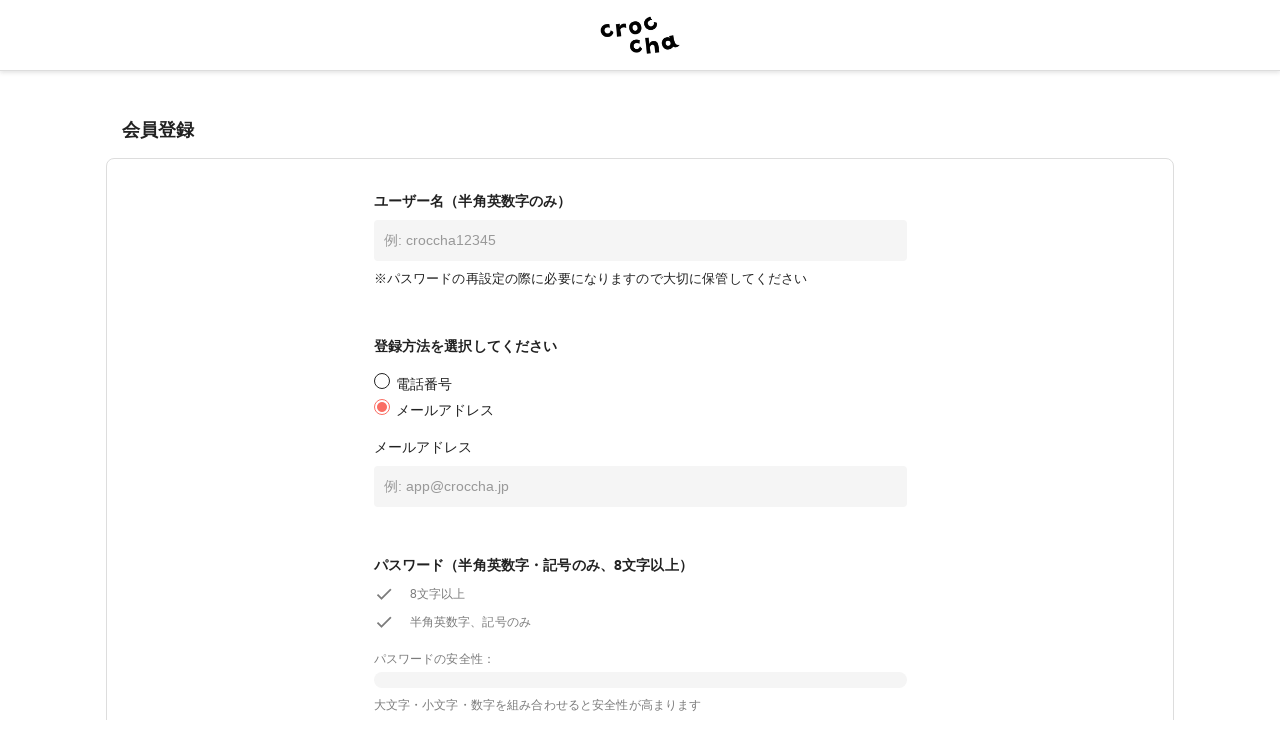

--- FILE ---
content_type: text/html; charset=utf-8
request_url: https://web.croccha.com/signup?referrer=%2Fmagazines%2Fkeywords%3Ftext%3D%25E7%25B7%25A8%25E3%2581%25BF%25E7%2589%25A9
body_size: 10603
content:
<!DOCTYPE html><html lang="ja-JP"><head><meta charSet="utf-8"/><meta name="viewport" content="width=device-width"/><meta name="twitter:card" content="summary_large_image"/><meta name="twitter:site" content="@croccha_com"/><meta property="fb:app_id" content="354037938752333"/><meta property="og:description" content="クロッチャは、材料や作り方を教え合って繋がっていくアプリです。「レジン」「パーツ」「フラワークラフト」「編み物」「ソーイング」「ペーパークラフト」「DIY」など多様なジャンルで3万投稿以上の作品をみることができます。"/><meta property="og:type" content="article"/><meta property="og:image" content="https://static.croccha.com/webapp/banners/jpg/ogp_croccha_web_v3.jpg"/><meta property="og:image:alt" content="croccha（クロッチャ）"/><meta property="og:image:width" content="1200"/><meta property="og:image:height" content="630"/><meta property="og:site_name" content="croccha（クロッチャ）"/><title>会員登録 | croccha</title><meta name="robots" content="index,follow"/><meta property="og:title" content="会員登録 | croccha(クロッチャ) ハンドメイド好きが集まるSNS "/><meta property="og:url" content="https://web.croccha.com/signup"/><link rel="canonical" href="web.croccha.com/signup"/><meta name="next-head-count" content="17"/><meta http-equiv="Content-Security-Policy" content="object-src &#x27;none&#x27;; script-src &#x27;self&#x27; &#x27;unsafe-inline&#x27; &#x27;unsafe-eval&#x27; https: http: &#x27;nonce-8acS8TFHalwPgJ1WSFrfVdmksMQJf6dtY+Jf5qXosNcjON0kz/Is7MyM0EASQBwP7jTO1vwBFe/MjIgAr3z0kOqEIKeQP1ND9HE7M8VK2aapnjmdyYGXlR8mMujvVSRzWI1g+C1+x7NlSWQCYfqmZ9kId8ZLSfwmZembPOQzi7U=&#x27; &#x27;strict-dynamic&#x27;; base-uri &#x27;none&#x27;; report-to csp-endpoint;"/><link rel="apple-touch-icon" href="https://static.croccha.com/webapp/banners/apple-touch-icon.png"/><link rel="shortcut icon" href="https://static.croccha.com/webapp/banners/favicon.ico"/><link rel="icon" href="https://static.croccha.com/webapp/banners/android-chrome.png"/><link rel="preconnect" href="https://alb.app.croccha.com:3000"/><script nonce="8acS8TFHalwPgJ1WSFrfVdmksMQJf6dtY+Jf5qXosNcjON0kz/Is7MyM0EASQBwP7jTO1vwBFe/MjIgAr3z0kOqEIKeQP1ND9HE7M8VK2aapnjmdyYGXlR8mMujvVSRzWI1g+C1+x7NlSWQCYfqmZ9kId8ZLSfwmZembPOQzi7U=">
      /*! loadCSS. [c]2020 Filament Group, Inc. MIT License */
      (function(w){
        "use strict";
        /* exported loadCSS */
        var loadCSS = function( href, before, media, attributes ){
          // Arguments explained:
          // href [REQUIRED] is the URL for your CSS file.
          // before [OPTIONAL] is the element the script should use as a reference for injecting our stylesheet <link> before
          // By default, loadCSS attempts to inject the link after the last stylesheet or script in the DOM. However, you might desire a more specific location in your document.
          // media [OPTIONAL] is the media type or query of the stylesheet. By default it will be 'all'
          // attributes [OPTIONAL] is the Object of attribute name/attribute value pairs to set on the stylesheet's DOM Element.
          var doc = w.document;
          var ss = doc.createElement( "link" );
          var ref;
          if( before ){
            ref = before;
          }
          else {
            var refs = ( doc.body || doc.getElementsByTagName( "head" )[ 0 ] ).childNodes;
            ref = refs[ refs.length - 1];
          }

          var sheets = doc.styleSheets;
          // Set any of the provided attributes to the stylesheet DOM Element.
          if( attributes ){
            for( var attributeName in attributes ){
              if( attributes.hasOwnProperty( attributeName ) ){
                ss.setAttribute( attributeName, attributes[attributeName] );
              }
            }
          }
          ss.rel = "stylesheet";
          ss.href = href;
          // temporarily set media to something inapplicable to ensure it'll fetch without blocking render
          ss.media = "only x";

          // wait until body is defined before injecting link. This ensures a non-blocking load in IE11.
          function ready( cb ){
            if( doc.body ){
              return cb();
            }
            setTimeout(function(){
              ready( cb );
            });
          }
          // Inject link
            // Note: the ternary preserves the existing behavior of "before" argument, but we could choose to change the argument to "after" in a later release and standardize on ref.nextSibling for all refs
            // Note: insertBefore is used instead of appendChild, for safety re: http://www.paulirish.com/2011/surefire-dom-element-insertion/
          ready( function(){
            ref.parentNode.insertBefore( ss, ( before ? ref : ref.nextSibling ) );
          });
          // A method (exposed on return object for external use) that mimics onload by polling document.styleSheets until it includes the new sheet.
          var onloadcssdefined = function( cb ){
            var resolvedHref = ss.href;
            var i = sheets.length;
            while( i-- ){
              if( sheets[ i ].href === resolvedHref ){
                return cb();
              }
            }
            setTimeout(function() {
              onloadcssdefined( cb );
            });
          };

          function loadCB(){
            if( ss.addEventListener ){
              ss.removeEventListener( "load", loadCB );
            }
            ss.media = media || "all";
          }

          // once loaded, set link's media back to all so that the stylesheet applies once it loads
          if( ss.addEventListener ){
            ss.addEventListener( "load", loadCB);
          }
          ss.onloadcssdefined = onloadcssdefined;
          onloadcssdefined( loadCB );
          return ss;
        };
        // commonjs
        if( typeof exports !== "undefined" ){
          exports.loadCSS = loadCSS;
        }
        else {
          w.loadCSS = loadCSS;
        }
      }( typeof global !== "undefined" ? global : this ));

      loadCSS( "https://unpkg.com/nprogress@0.2.0/nprogress.css" );
      </script><script async="" nonce="8acS8TFHalwPgJ1WSFrfVdmksMQJf6dtY+Jf5qXosNcjON0kz/Is7MyM0EASQBwP7jTO1vwBFe/MjIgAr3z0kOqEIKeQP1ND9HE7M8VK2aapnjmdyYGXlR8mMujvVSRzWI1g+C1+x7NlSWQCYfqmZ9kId8ZLSfwmZembPOQzi7U=" src="https://www.googletagmanager.com/gtag/js?id=UA-98982894-7"></script><script nonce="8acS8TFHalwPgJ1WSFrfVdmksMQJf6dtY+Jf5qXosNcjON0kz/Is7MyM0EASQBwP7jTO1vwBFe/MjIgAr3z0kOqEIKeQP1ND9HE7M8VK2aapnjmdyYGXlR8mMujvVSRzWI1g+C1+x7NlSWQCYfqmZ9kId8ZLSfwmZembPOQzi7U="> window.dataLayer = window.dataLayer || []; function gtag(){dataLayer.push(arguments);} gtag('js', new Date()); gtag('config', 'UA-98982894-7'); </script><script async="" nonce="8acS8TFHalwPgJ1WSFrfVdmksMQJf6dtY+Jf5qXosNcjON0kz/Is7MyM0EASQBwP7jTO1vwBFe/MjIgAr3z0kOqEIKeQP1ND9HE7M8VK2aapnjmdyYGXlR8mMujvVSRzWI1g+C1+x7NlSWQCYfqmZ9kId8ZLSfwmZembPOQzi7U=" src="https://www.googletagmanager.com/gtag/js?id=G-6FH6HHJPFP"></script><script nonce="8acS8TFHalwPgJ1WSFrfVdmksMQJf6dtY+Jf5qXosNcjON0kz/Is7MyM0EASQBwP7jTO1vwBFe/MjIgAr3z0kOqEIKeQP1ND9HE7M8VK2aapnjmdyYGXlR8mMujvVSRzWI1g+C1+x7NlSWQCYfqmZ9kId8ZLSfwmZembPOQzi7U="> window.dataLayer = window.dataLayer || []; function gtag(){dataLayer.push(arguments);} gtag('js', new Date()); gtag('config', 'G-6FH6HHJPFP'); </script><meta name="google-site-verification" content="VUXYcgx8_14ZdHZ8yO49IU8Nbi9LCrUQOqmKDlvSr64"/><script nonce="8acS8TFHalwPgJ1WSFrfVdmksMQJf6dtY+Jf5qXosNcjON0kz/Is7MyM0EASQBwP7jTO1vwBFe/MjIgAr3z0kOqEIKeQP1ND9HE7M8VK2aapnjmdyYGXlR8mMujvVSRzWI1g+C1+x7NlSWQCYfqmZ9kId8ZLSfwmZembPOQzi7U="> (function(c,l,a,r,i,t,y){ c[a]=c[a]||function(){(c[a].q=c[a].q||[]).push(arguments)}; t=l.createElement(r);t.async=1;t.src="https://www.clarity.ms/tag/"+i; y=l.getElementsByTagName(r)[0];y.parentNode.insertBefore(t,y); })(window, document, "clarity", "script", "gdel6e9cle"); </script><meta name="twitter:card" content="summary_large_image"/><meta name="viewport" content="initial-scale=1.0, width=device-width"/><noscript data-n-css="8acS8TFHalwPgJ1WSFrfVdmksMQJf6dtY+Jf5qXosNcjON0kz/Is7MyM0EASQBwP7jTO1vwBFe/MjIgAr3z0kOqEIKeQP1ND9HE7M8VK2aapnjmdyYGXlR8mMujvVSRzWI1g+C1+x7NlSWQCYfqmZ9kId8ZLSfwmZembPOQzi7U="></noscript><script defer="" nonce="8acS8TFHalwPgJ1WSFrfVdmksMQJf6dtY+Jf5qXosNcjON0kz/Is7MyM0EASQBwP7jTO1vwBFe/MjIgAr3z0kOqEIKeQP1ND9HE7M8VK2aapnjmdyYGXlR8mMujvVSRzWI1g+C1+x7NlSWQCYfqmZ9kId8ZLSfwmZembPOQzi7U=" nomodule="" src="/_next/static/chunks/polyfills-c67a75d1b6f99dc8.js"></script><script defer="" src="/_next/static/chunks/101.041bed47bc846571.js" nonce="8acS8TFHalwPgJ1WSFrfVdmksMQJf6dtY+Jf5qXosNcjON0kz/Is7MyM0EASQBwP7jTO1vwBFe/MjIgAr3z0kOqEIKeQP1ND9HE7M8VK2aapnjmdyYGXlR8mMujvVSRzWI1g+C1+x7NlSWQCYfqmZ9kId8ZLSfwmZembPOQzi7U="></script><script src="/_next/static/chunks/webpack-a46700f946d02668.js" nonce="8acS8TFHalwPgJ1WSFrfVdmksMQJf6dtY+Jf5qXosNcjON0kz/Is7MyM0EASQBwP7jTO1vwBFe/MjIgAr3z0kOqEIKeQP1ND9HE7M8VK2aapnjmdyYGXlR8mMujvVSRzWI1g+C1+x7NlSWQCYfqmZ9kId8ZLSfwmZembPOQzi7U=" defer=""></script><script src="/_next/static/chunks/framework-755dab5a5cdaaedc.js" nonce="8acS8TFHalwPgJ1WSFrfVdmksMQJf6dtY+Jf5qXosNcjON0kz/Is7MyM0EASQBwP7jTO1vwBFe/MjIgAr3z0kOqEIKeQP1ND9HE7M8VK2aapnjmdyYGXlR8mMujvVSRzWI1g+C1+x7NlSWQCYfqmZ9kId8ZLSfwmZembPOQzi7U=" defer=""></script><script src="/_next/static/chunks/main-68ba9a7d7696a8a1.js" nonce="8acS8TFHalwPgJ1WSFrfVdmksMQJf6dtY+Jf5qXosNcjON0kz/Is7MyM0EASQBwP7jTO1vwBFe/MjIgAr3z0kOqEIKeQP1ND9HE7M8VK2aapnjmdyYGXlR8mMujvVSRzWI1g+C1+x7NlSWQCYfqmZ9kId8ZLSfwmZembPOQzi7U=" defer=""></script><script src="/_next/static/chunks/pages/_app-dd25c1d285e33e13.js" nonce="8acS8TFHalwPgJ1WSFrfVdmksMQJf6dtY+Jf5qXosNcjON0kz/Is7MyM0EASQBwP7jTO1vwBFe/MjIgAr3z0kOqEIKeQP1ND9HE7M8VK2aapnjmdyYGXlR8mMujvVSRzWI1g+C1+x7NlSWQCYfqmZ9kId8ZLSfwmZembPOQzi7U=" defer=""></script><script src="/_next/static/chunks/ea88be26-88b0f309bf8f8077.js" nonce="8acS8TFHalwPgJ1WSFrfVdmksMQJf6dtY+Jf5qXosNcjON0kz/Is7MyM0EASQBwP7jTO1vwBFe/MjIgAr3z0kOqEIKeQP1ND9HE7M8VK2aapnjmdyYGXlR8mMujvVSRzWI1g+C1+x7NlSWQCYfqmZ9kId8ZLSfwmZembPOQzi7U=" defer=""></script><script src="/_next/static/chunks/6b05130c-dd8ce1a63b7baaad.js" nonce="8acS8TFHalwPgJ1WSFrfVdmksMQJf6dtY+Jf5qXosNcjON0kz/Is7MyM0EASQBwP7jTO1vwBFe/MjIgAr3z0kOqEIKeQP1ND9HE7M8VK2aapnjmdyYGXlR8mMujvVSRzWI1g+C1+x7NlSWQCYfqmZ9kId8ZLSfwmZembPOQzi7U=" defer=""></script><script src="/_next/static/chunks/fcc27f93-9d7723e82c9322b5.js" nonce="8acS8TFHalwPgJ1WSFrfVdmksMQJf6dtY+Jf5qXosNcjON0kz/Is7MyM0EASQBwP7jTO1vwBFe/MjIgAr3z0kOqEIKeQP1ND9HE7M8VK2aapnjmdyYGXlR8mMujvVSRzWI1g+C1+x7NlSWQCYfqmZ9kId8ZLSfwmZembPOQzi7U=" defer=""></script><script src="/_next/static/chunks/0eceb729-8922a06838d506b3.js" nonce="8acS8TFHalwPgJ1WSFrfVdmksMQJf6dtY+Jf5qXosNcjON0kz/Is7MyM0EASQBwP7jTO1vwBFe/MjIgAr3z0kOqEIKeQP1ND9HE7M8VK2aapnjmdyYGXlR8mMujvVSRzWI1g+C1+x7NlSWQCYfqmZ9kId8ZLSfwmZembPOQzi7U=" defer=""></script><script src="/_next/static/chunks/1898-3bec708d92622db2.js" nonce="8acS8TFHalwPgJ1WSFrfVdmksMQJf6dtY+Jf5qXosNcjON0kz/Is7MyM0EASQBwP7jTO1vwBFe/MjIgAr3z0kOqEIKeQP1ND9HE7M8VK2aapnjmdyYGXlR8mMujvVSRzWI1g+C1+x7NlSWQCYfqmZ9kId8ZLSfwmZembPOQzi7U=" defer=""></script><script src="/_next/static/chunks/4354-50c84a2057c520cf.js" nonce="8acS8TFHalwPgJ1WSFrfVdmksMQJf6dtY+Jf5qXosNcjON0kz/Is7MyM0EASQBwP7jTO1vwBFe/MjIgAr3z0kOqEIKeQP1ND9HE7M8VK2aapnjmdyYGXlR8mMujvVSRzWI1g+C1+x7NlSWQCYfqmZ9kId8ZLSfwmZembPOQzi7U=" defer=""></script><script src="/_next/static/chunks/pages/signup-d7e28dacca31b37c.js" nonce="8acS8TFHalwPgJ1WSFrfVdmksMQJf6dtY+Jf5qXosNcjON0kz/Is7MyM0EASQBwP7jTO1vwBFe/MjIgAr3z0kOqEIKeQP1ND9HE7M8VK2aapnjmdyYGXlR8mMujvVSRzWI1g+C1+x7NlSWQCYfqmZ9kId8ZLSfwmZembPOQzi7U=" defer=""></script><script src="/_next/static/MaOV_WK9XFWV2vjx6GSEs/_buildManifest.js" nonce="8acS8TFHalwPgJ1WSFrfVdmksMQJf6dtY+Jf5qXosNcjON0kz/Is7MyM0EASQBwP7jTO1vwBFe/MjIgAr3z0kOqEIKeQP1ND9HE7M8VK2aapnjmdyYGXlR8mMujvVSRzWI1g+C1+x7NlSWQCYfqmZ9kId8ZLSfwmZembPOQzi7U=" defer=""></script><script src="/_next/static/MaOV_WK9XFWV2vjx6GSEs/_ssgManifest.js" nonce="8acS8TFHalwPgJ1WSFrfVdmksMQJf6dtY+Jf5qXosNcjON0kz/Is7MyM0EASQBwP7jTO1vwBFe/MjIgAr3z0kOqEIKeQP1ND9HE7M8VK2aapnjmdyYGXlR8mMujvVSRzWI1g+C1+x7NlSWQCYfqmZ9kId8ZLSfwmZembPOQzi7U=" defer=""></script><style data-styled="" data-styled-version="5.3.11">{/*!
 * ress.css • v2.0.2
 * MIT License
 * github.com/filipelinhares/ress
 */}/*!sc*/
html{box-sizing:border-box;-webkit-text-size-adjust:100%;word-break:break-word;-moz-tab-size:4;tab-size:4;}/*!sc*/
*,::before,::after{background-repeat:no-repeat;box-sizing:inherit;}/*!sc*/
::before,::after{-webkit-text-decoration:inherit;text-decoration:inherit;vertical-align:inherit;}/*!sc*/
*{padding:0;margin:0;}/*!sc*/
hr{overflow:visible;height:0;}/*!sc*/
details,main{display:block;}/*!sc*/
summary{display:list-item;}/*!sc*/
small{font-size:80%;}/*!sc*/
[hidden]{display:none;}/*!sc*/
abbr[title]{border-bottom:none;-webkit-text-decoration:underline;text-decoration:underline;-webkit-text-decoration:underline dotted;text-decoration:underline dotted;}/*!sc*/
a{background-color:transparent;-webkit-tap-highlight-color:rgba(0,0,0,0);cursor:pointer;}/*!sc*/
a:active,a:hover{outline-width:0;}/*!sc*/
code,kbd,pre,samp{font-family:monospace,monospace;}/*!sc*/
pre{font-size:1em;}/*!sc*/
b,strong{font-weight:bolder;}/*!sc*/
sub,sup{font-size:75%;line-height:0;position:relative;vertical-align:baseline;}/*!sc*/
sub{bottom:-0.25em;}/*!sc*/
sup{top:-0.5em;}/*!sc*/
input{border-radius:0;}/*!sc*/
[disabled]{cursor:default;}/*!sc*/
[type="number"]::-webkit-inner-spin-button,[type="number"]::-webkit-outer-spin-button{height:auto;}/*!sc*/
[type="search"]{-webkit-appearance:textfield;outline-offset:-2px;}/*!sc*/
[type="search"]::-webkit-search-decoration{-webkit-appearance:none;}/*!sc*/
textarea{overflow:auto;resize:vertical;}/*!sc*/
button,input,optgroup,select,textarea{font:inherit;}/*!sc*/
optgroup{font-weight:bold;}/*!sc*/
button{overflow:visible;}/*!sc*/
button,select{text-transform:none;}/*!sc*/
button,[type="button"],[type="reset"],[type="submit"],[role="button"]{cursor:pointer;}/*!sc*/
button::-moz-focus-inner,[type="button"]::-moz-focus-inner,[type="reset"]::-moz-focus-inner,[type="submit"]::-moz-focus-inner{border-style:none;padding:0;}/*!sc*/
button:-moz-focusring,[type="button"]::-moz-focus-inner,[type="reset"]::-moz-focus-inner,[type="submit"]::-moz-focus-inner{outline:1px dotted ButtonText;}/*!sc*/
button,html [type="button"],[type="reset"],[type="submit"]{-webkit-appearance:button;}/*!sc*/
button,input,select,textarea{background-color:transparent;border-style:none;}/*!sc*/
select{-moz-appearance:none;-webkit-appearance:none;}/*!sc*/
select::-ms-expand{display:none;}/*!sc*/
select::-ms-value{color:currentColor;}/*!sc*/
legend{border:0;color:inherit;display:table;max-width:100%;white-space:normal;max-width:100%;}/*!sc*/
::-webkit-file-upload-button{-webkit-appearance:button;color:inherit;font:inherit;}/*!sc*/
img{border-style:none;max-width:100%;vertical-align:bottom;aspect-ratio:attr(width) / attr(height);}/*!sc*/
progress{vertical-align:baseline;}/*!sc*/
svg:not([fill]){fill:currentColor;}/*!sc*/
@media screen{[hidden~="screen"]{display:inherit;}[hidden~="screen"]:not(:active):not(:focus):not(:target){position:absolute !important;-webkit-clip:rect(0 0 0 0) !important;clip:rect(0 0 0 0) !important;}}/*!sc*/
[aria-busy="true"]{cursor:progress;}/*!sc*/
[aria-controls]{cursor:pointer;}/*!sc*/
[aria-disabled="true"]{cursor:default;}/*!sc*/
html{font-size:100%;}/*!sc*/
body{font-size:0.875em;font-family:'Noto Sans JP',sans-serif;line-height:1.5;word-wrap:break-word;}/*!sc*/
@supports (-ms-ime-align:auto){body{word-break:break-all;}}/*!sc*/
@media screen and (max-width:767px){input{font-size:1rem;}}/*!sc*/
h1,h2,h3,h4,h5{font-weight:bold;line-height:1.3;}/*!sc*/
h1{font-size:1.125rem;}/*!sc*/
h2{font-size:1rem;}/*!sc*/
h3{font-size:0.875rem;}/*!sc*/
h4{font-size:0.75rem;}/*!sc*/
h5{font-size:0.75rem;}/*!sc*/
ul[class],ol[class]{list-style:none;}/*!sc*/
li{list-style:none;}/*!sc*/
a{-webkit-text-decoration:none;text-decoration:none;color:initial;outline:none;cursor:pointer;-webkit-tap-highlight-color:rgba(255,255,255,0.8);}/*!sc*/
button{-webkit-tap-highlight-color:rgba(255,255,255,0.8);}/*!sc*/
a:hover{-webkit-text-decoration:none;text-decoration:none;opacity:.8;}/*!sc*/
a:active{-webkit-text-decoration:none;text-decoration:none;opacity:.8;}/*!sc*/
a:focus,*:focus{outline:none;}/*!sc*/
input::-webkit-outer-spin-button,input::-webkit-inner-spin-button{-webkit-appearance:none;margin:0;}/*!sc*/
.shop-tab.react-tabs{background:#fff;}/*!sc*/
.shop-tab .react-tabs__tab-list{display:-webkit-box;display:-webkit-flex;display:-ms-flexbox;display:flex;-webkit-align-items:center;-webkit-box-align:center;-ms-flex-align:center;align-items:center;-webkit-box-pack:justify;-webkit-justify-content:space-between;-ms-flex-pack:justify;justify-content:space-between;border-bottom:none;margin:0;}/*!sc*/
.shop-tab .react-tabs__tab{border:1px solid transparent;border-bottom:none;bottom:-1px;position:relative;text-align:center;cursor:pointer;}/*!sc*/
.shop-tab .react-tabs__tab--selected{background:transparent;border:none;}/*!sc*/
.ReactModal__Overlay.ReactModal__Overlay--after-open{background-color:rgba(0,0,0,0.5) !important;}/*!sc*/
.iframely-responsive>*{border-radius:8px;}/*!sc*/
data-styled.g1[id="sc-global-cCKzgy1"]{content:"sc-global-cCKzgy1,"}/*!sc*/
.eWWlEG{display:inline-block;}/*!sc*/
data-styled.g2[id="Anchor__A-sc-739c5e53-0"]{content:"eWWlEG,"}/*!sc*/
.fRKjjF{display:inline-block;cursor:pointer;}/*!sc*/
data-styled.g3[id="Anchor__Span-sc-739c5e53-1"]{content:"fRKjjF,"}/*!sc*/
.eSXnnw{max-width:none;width:80px;height:auto;}/*!sc*/
@media screen and (max-width:767px){.eSXnnw{width:64px;}}/*!sc*/
.eFNDYt{max-width:none;width:100px;height:auto;}/*!sc*/
data-styled.g10[id="Logo__LogoImg-sc-f289df05-0"]{content:"eSXnnw,eFNDYt,"}/*!sc*/
.gtmNFu::before{content:'';display:inline-block;position:relative;left:0;top:0.25rem;width:10px;height:10px;margin-right:0.5rem;border-style:solid;border-width:2px 2px 0 0;border-color:#FA6D63;vertical-align:top;-webkit-transform:rotate(135deg);-ms-transform:rotate(135deg);transform:rotate(135deg);}/*!sc*/
data-styled.g11[id="ChevronIcon__IconWrap-sc-8c1e6081-0"]{content:"gtmNFu,"}/*!sc*/
.fIKsyf{padding:1rem;text-align:center;border-bottom:1px solid #DDDDDD;box-shadow:0 2px 4px 0 rgba(124,124,124,0.2);z-index:100;}/*!sc*/
@media screen and (min-width:768px){.fIKsyf{margin-bottom:1rem;}}/*!sc*/
@media screen and (max-width:767px){.fIKsyf{margin-bottom:1.5rem;}}/*!sc*/
data-styled.g36[id="HeaderSignUp__HeaderWrap-sc-21153b4e-0"]{content:"fIKsyf,"}/*!sc*/
.iIxzNP{margin:0 auto;}/*!sc*/
@media screen and (min-width:768px){}/*!sc*/
@media screen and (max-width:767px){}/*!sc*/
data-styled.g37[id="HeaderSignUp__LogoWrap-sc-21153b4e-1"]{content:"iIxzNP,"}/*!sc*/
.iOwbvF{background:#fff;}/*!sc*/
data-styled.g38[id="FooterLinks__Container-sc-877d9a46-0"]{content:"iOwbvF,"}/*!sc*/
.JFhYp{display:-webkit-box;display:-webkit-flex;display:-ms-flexbox;display:flex;-webkit-box-pack:end;-webkit-justify-content:flex-end;-ms-flex-pack:end;justify-content:flex-end;max-width:800px;margin:auto;padding:1.5rem 1rem;font-size:0.75rem;}/*!sc*/
@media screen and (max-width:767px){.JFhYp{-webkit-flex-wrap:wrap;-ms-flex-wrap:wrap;flex-wrap:wrap;-webkit-box-pack:center;-webkit-justify-content:center;-ms-flex-pack:center;justify-content:center;padding-bottom:1rem;}}/*!sc*/
@media (min-width:1200px){.JFhYp{max-width:1100px;}}/*!sc*/
data-styled.g39[id="FooterLinks__FooterLinksList-sc-877d9a46-1"]{content:"JFhYp,"}/*!sc*/
.efQyNk{margin-left:1.5rem;}/*!sc*/
@media screen and (max-width:767px){.efQyNk{margin:0 1rem 1rem;}}/*!sc*/
data-styled.g40[id="FooterLinks__FooterLinksItem-sc-877d9a46-2"]{content:"efQyNk,"}/*!sc*/
.gMLfdn{max-width:800px;margin:auto;padding:0 1rem 1.5rem;font-size:0.75rem;color:#999;text-align:right;}/*!sc*/
@media screen and (max-width:767px){.gMLfdn{text-align:center;}}/*!sc*/
@media (min-width:1200px){.gMLfdn{max-width:1100px;}}/*!sc*/
data-styled.g41[id="FooterLinks__Copyright-sc-877d9a46-3"]{content:"gMLfdn,"}/*!sc*/
.eUZvwH{position:relative;display:block;width:40px;height:40px;border-radius:50%;background:#999;}/*!sc*/
.eUZvwH:before{content:'';position:absolute;top:0;left:0;bottom:0;right:0;background-repeat:no-repeat;background-size:contain;display:block;margin:auto;width:24px;height:24px;background-image:url(https://static.croccha.com/webapp/banners/sns_instagram_circle.png?w=100);}/*!sc*/
.ixhzQv{position:relative;display:block;width:40px;height:40px;border-radius:50%;background:#999;}/*!sc*/
.ixhzQv:before{content:'';position:absolute;top:0;left:0;bottom:0;right:0;background-repeat:no-repeat;background-size:contain;display:block;margin:auto;width:24px;height:24px;background-image:url(https://static.croccha.com/webapp/banners/sns_x_circle.png);}/*!sc*/
.dBoNAH{position:relative;display:block;width:40px;height:40px;border-radius:50%;background:#999;}/*!sc*/
.dBoNAH:before{content:'';position:absolute;top:0;left:0;bottom:0;right:0;background-repeat:no-repeat;background-size:contain;display:block;margin:auto;width:24px;height:24px;background-image:url(https://static.croccha.com/webapp/banners/sns_facebook_circle.png?w=100);}/*!sc*/
data-styled.g42[id="SnsIcon__IconWrap-sc-a3e94cdb-0"]{content:"eUZvwH,ixhzQv,dBoNAH,"}/*!sc*/
.fBBEWo{display:grid;max-width:800px;margin:auto;padding:2rem 1rem;}/*!sc*/
@media screen and (min-width:768px){.fBBEWo{grid-template-columns:130px 160px 160px 320px;}}/*!sc*/
@media screen and (min-width:768px) and (max-width:959px){.fBBEWo{grid-template-columns:96px 160px 160px 320px;}}/*!sc*/
@media screen and (max-width:767px){.fBBEWo{grid-template-columns:repeat(1,3fr);}}/*!sc*/
@media (min-width:1200px){.fBBEWo{max-width:1100px;grid-template-columns:170px 200px 200px 400px;}}/*!sc*/
data-styled.g43[id="FooterSiteMap__SiteMap-sc-2513b6d-0"]{content:"fBBEWo,"}/*!sc*/
.iQdSMe{display:-webkit-box;display:-webkit-flex;display:-ms-flexbox;display:flex;-webkit-align-items:center;-webkit-box-align:center;-ms-flex-align:center;align-items:center;}/*!sc*/
@media screen and (max-width:767px){.iQdSMe{-webkit-box-pack:center;-webkit-justify-content:center;-ms-flex-pack:center;justify-content:center;}}/*!sc*/
@media screen and (min-width:768px) and (max-width:959px){.iQdSMe img{width:80px;}}/*!sc*/
data-styled.g44[id="FooterSiteMap__LogoWrap-sc-2513b6d-1"]{content:"iQdSMe,"}/*!sc*/
@media screen and (max-width:767px){.ikyRcF{grid-row-start:3;display:-webkit-box;display:-webkit-flex;display:-ms-flexbox;display:flex;-webkit-flex-wrap:wrap;-ms-flex-wrap:wrap;flex-wrap:wrap;-webkit-box-pack:center;-webkit-justify-content:center;-ms-flex-pack:center;justify-content:center;}}/*!sc*/
.ikyRcF > li{display:-webkit-box;display:-webkit-flex;display:-ms-flexbox;display:flex;-webkit-align-items:center;-webkit-box-align:center;-ms-flex-align:center;align-items:center;height:30px;margin:0 0 0.5rem;}/*!sc*/
@media screen and (max-width:767px){.ikyRcF > li{margin:0 1rem 0.5rem;}}/*!sc*/
.ikyRcF > li:last-child{margin-bottom:0;}/*!sc*/
data-styled.g45[id="FooterSiteMap__SiteMapList-sc-2513b6d-2"]{content:"ikyRcF,"}/*!sc*/
.bXOgUQ::before{-webkit-transform:rotate(45deg);-ms-transform:rotate(45deg);transform:rotate(45deg);top:6px;}/*!sc*/
@media screen and (max-width:767px){.bXOgUQ{display:none;}}/*!sc*/
data-styled.g46[id="FooterSiteMap__StyledIcon-sc-2513b6d-3"]{content:"bXOgUQ,"}/*!sc*/
@media screen and (max-width:767px){.gkgkIV{grid-row-start:2;display:-webkit-box;display:-webkit-flex;display:-ms-flexbox;display:flex;-webkit-box-pack:center;-webkit-justify-content:center;-ms-flex-pack:center;justify-content:center;margin:1rem 0;}}/*!sc*/
.gkgkIV > li{margin-right:1rem;margin-bottom:0.5rem;}/*!sc*/
.gkgkIV > li:last-child{margin-right:0;}/*!sc*/
data-styled.g47[id="FooterSiteMap__SNSList-sc-2513b6d-4"]{content:"gkgkIV,"}/*!sc*/
.ecrQHU{display:-webkit-box;display:-webkit-flex;display:-ms-flexbox;display:flex;-webkit-align-items:center;-webkit-box-align:center;-ms-flex-align:center;align-items:center;}/*!sc*/
@media screen and (max-width:767px){.ecrQHU > span{display:none;}}/*!sc*/
@media screen and (min-width:768px){.ecrQHU > span{vertical-align:top;}}/*!sc*/
data-styled.g48[id="FooterSiteMap__SnsLink-sc-2513b6d-5"]{content:"ecrQHU,"}/*!sc*/
.ihsUc{display:inline-block;background:#fff;width:35px;height:35px;}/*!sc*/
.ihsUc:before{width:35px;height:35px;}/*!sc*/
@media screen and (min-width:768px){.ihsUc{margin-right:1rem;}}/*!sc*/
data-styled.g49[id="FooterSiteMap__SNSAnchor-sc-2513b6d-6"]{content:"ihsUc,"}/*!sc*/
.hcjMMl{display:inline-block;background:#fff;width:35px;height:35px;}/*!sc*/
.hcjMMl:before{width:20px;height:20px;}/*!sc*/
@media screen and (min-width:768px){.hcjMMl{margin-right:1rem;}}/*!sc*/
data-styled.g50[id="FooterSiteMap__SNSXAnchor-sc-2513b6d-7"]{content:"hcjMMl,"}/*!sc*/
.bPThJy{display:block;height:40px;margin:auto;padding:0 1rem;line-height:18px;border-radius:20px;text-align:center;-webkit-appearance:none;-moz-appearance:none;-webkit-appearance:none;-moz-appearance:none;appearance:none;cursor:pointer;font-weight:bold;display:-webkit-box;display:-webkit-flex;display:-ms-flexbox;display:flex;-webkit-align-items:center;-webkit-box-align:center;-ms-flex-align:center;align-items:center;-webkit-box-pack:center;-webkit-justify-content:center;-ms-flex-pack:center;justify-content:center;background:#fff;border:1px solid #FA6D63;color:#FA6D63;font-weight:normal;}/*!sc*/
@media screen and (min-width:768px){.bPThJy{min-width:200px;}}/*!sc*/
@media screen and (max-width:767px){.bPThJy{width:80%;}}/*!sc*/
.bPThJy:focus{outline:0;}/*!sc*/
.bPThJy:hover{opacity:0.8;}/*!sc*/
.bPThJy:active{opacity:0.8;}/*!sc*/
@media screen and (min-width:768px){.bPThJy{max-width:300px;}}/*!sc*/
.bPThJy:hover{opacity:0.8;color:inherit;-webkit-text-decoration:inherit;text-decoration:inherit;}/*!sc*/
.bPThJy:hover{color:#FA6D63;}/*!sc*/
data-styled.g57[id="LinkButton__Span-sc-7eb5ce3e-1"]{content:"bPThJy,"}/*!sc*/
.kNAeBK{margin-top:auto;background:#F5F5F5;}/*!sc*/
data-styled.g74[id="FooterSignUp__FooterWrap-sc-ca95d50-0"]{content:"kNAeBK,"}/*!sc*/
.eGyJAc{display:-webkit-box;display:-webkit-flex;display:-ms-flexbox;display:flex;-webkit-flex-direction:column;-ms-flex-direction:column;flex-direction:column;min-height:100vh;}/*!sc*/
@media screen and (min-width:768px){.eGyJAc{overflow-x:hidden;}}/*!sc*/
data-styled.g120[id="BaseLayout__Wrapper-sc-6b1011ec-0"]{content:"eGyJAc,"}/*!sc*/
.bzbgmf{margin:0 auto 4rem;padding-top:1rem;width:100%;background-color:#fff;}/*!sc*/
data-styled.g121[id="BaseLayoutTemplate__Main-sc-793afb74-0"]{content:"bzbgmf,"}/*!sc*/
.sgaYr{margin:0 auto;padding:0 1rem;}/*!sc*/
@media screen and (max-width:767px){.sgaYr{max-width:540px;}}/*!sc*/
@media screen and (min-width:768px){.sgaYr{max-width:800px;}}/*!sc*/
@media (min-width:1200px){.sgaYr{max-width:1100px;}}/*!sc*/
data-styled.g122[id="BaseLayoutTemplate__Container-sc-793afb74-1"]{content:"sgaYr,"}/*!sc*/
.cVCIxN{display:block;height:40px;margin:auto;padding:0 1rem;line-height:18px;border-radius:20px;text-align:center;-webkit-appearance:none;-moz-appearance:none;-webkit-appearance:none;-moz-appearance:none;appearance:none;cursor:pointer;font-weight:bold;background:#DDDDDD;border:none;color:#212121;font-weight:normal;}/*!sc*/
@media screen and (min-width:768px){.cVCIxN{min-width:200px;}}/*!sc*/
@media screen and (max-width:767px){.cVCIxN{width:80%;}}/*!sc*/
.cVCIxN:focus{outline:0;}/*!sc*/
.cVCIxN:hover{opacity:0.8;}/*!sc*/
.cVCIxN:active{opacity:0.8;}/*!sc*/
.cVCIxN:hover{color:#212121;}/*!sc*/
data-styled.g181[id="Button__Wrap-sc-9d99eadf-0"]{content:"cVCIxN,"}/*!sc*/
.jITMXI{position:absolute;bottom:0;right:0.5rem;}/*!sc*/
data-styled.g182[id="ShowPasswordButton__StyledButton-sc-3a4ea5de-0"]{content:"jITMXI,"}/*!sc*/
.gxqgJr{position:relative;display:block;width:40px;height:40px;border-radius:50%;}/*!sc*/
.gxqgJr:before{content:'';position:absolute;top:0;left:0;bottom:0;right:0;background-repeat:no-repeat;background-size:contain;display:block;margin:auto;width:24px;height:24px;background-image:url(https://static.croccha.com/webapp/banners/icon-visibility-off.svg);}/*!sc*/
data-styled.g183[id="ShowPasswordButton__IconSpan-sc-3a4ea5de-1"]{content:"gxqgJr,"}/*!sc*/
.eQOLoA{background-color:#F5F5F5;border:none;border-color:#DDDDDD;border-radius:4px;width:100%;padding:10px;}/*!sc*/
.eQOLoA::-webkit-input-placeholder{color:#999;}/*!sc*/
.eQOLoA::-moz-placeholder{color:#999;}/*!sc*/
.eQOLoA:-ms-input-placeholder{color:#999;}/*!sc*/
.eQOLoA::placeholder{color:#999;}/*!sc*/
.eQOLoA:-ms-input-placeholder{color:#999;}/*!sc*/
.eQOLoA::-ms-input-placeholder{color:#999;}/*!sc*/
.eQOLoA:-webkit-autofill,.eQOLoA -webkit-autofill:hover,.eQOLoA -webkit-autofill:focus{-webkit-box-shadow:0 0 0px 1000px #F5F5F5 inset;box-shadow:0 0 0px 1000px #F5F5F5 inset;}/*!sc*/
data-styled.g185[id="rhf__TextFieldInput-sc-33acdddf-1"]{content:"eQOLoA,"}/*!sc*/
.eyaCtY{margin-bottom:1rem;text-align:left;}/*!sc*/
.eyaCtY > li{margin-bottom:0.5rem;font-size:0.75rem;}/*!sc*/
data-styled.g303[id="PasswordValidation__PasswordCheck-sc-197d1809-0"]{content:"eyaCtY,"}/*!sc*/
.dujCsR{display:-webkit-box;display:-webkit-flex;display:-ms-flexbox;display:flex;-webkit-align-items:center;-webkit-box-align:center;-ms-flex-align:center;align-items:center;color:#7c7c7c;}/*!sc*/
.dujCsR > svg{margin-right:1rem;}/*!sc*/
data-styled.g304[id="PasswordValidation__Item-sc-197d1809-1"]{content:"dujCsR,"}/*!sc*/
.gSSdCs{width:100%;margin-top:0.5rem;}/*!sc*/
data-styled.g305[id="PasswordValidation__PasswordMeterWrap-sc-197d1809-2"]{content:"gSSdCs,"}/*!sc*/
.cUzeeQ{color:#7c7c7c;}/*!sc*/
data-styled.g306[id="PasswordValidation__InfoText-sc-197d1809-3"]{content:"cUzeeQ,"}/*!sc*/
.gqeDkw{position:relative;display:block;width:100%;height:1rem;margin:1.5rem 0 0.5rem;background:#F5F5F5;border-radius:1rem;}/*!sc*/
.gqeDkw > span{position:absolute;bottom:1.25rem;left:0;}/*!sc*/
.gqeDkw:before{content:'';display:block;position:absolute;height:1rem;border-radius:1rem 0 0 1rem;}/*!sc*/
data-styled.g307[id="PasswordValidation__Meter0-sc-197d1809-4"]{content:"gqeDkw,"}/*!sc*/
.gUOAGl{margin-top:8px;}/*!sc*/
data-styled.g368[id="RadioField__RadioboxWrap-sc-501cd639-0"]{content:"gUOAGl,"}/*!sc*/
.jmgubE{margin-top:4px;}/*!sc*/
data-styled.g369[id="RadioField__RadioBox-sc-501cd639-1"]{content:"jmgubE,"}/*!sc*/
.HcvvJ{display:none;}/*!sc*/
data-styled.g370[id="RadioField__Input-sc-501cd639-2"]{content:"HcvvJ,"}/*!sc*/
.hQsPUd:before{content:'';display:inline-block;width:16px;height:16px;margin-right:6px;border-width:1px;border-style:solid;border-radius:50%;padding:2px;background-clip:content-box;}/*!sc*/
.RadioField__Input-sc-501cd639-2:checked + .RadioField__Span-sc-501cd639-3:before{border-color:#FA6D63;background-color:#FA6D63;}/*!sc*/
data-styled.g371[id="RadioField__Span-sc-501cd639-3"]{content:"hQsPUd,"}/*!sc*/
@media screen and (min-width:768px){.gcEMEI{width:50%;margin:auto;}}/*!sc*/
data-styled.g372[id="CreateUserForm__FormWrap-sc-cdd94c38-0"]{content:"gcEMEI,"}/*!sc*/
.cELTRI{display:inline-block;width:100%;margin-bottom:0.5rem;font-weight:bold;text-align:left;}/*!sc*/
data-styled.g373[id="CreateUserForm__InputLabel-sc-cdd94c38-1"]{content:"cELTRI,"}/*!sc*/
.htiKFx{display:inline-block;width:100%;margin-bottom:0.5rem;text-align:left;}/*!sc*/
data-styled.g374[id="CreateUserForm__SelectLabel-sc-cdd94c38-2"]{content:"htiKFx,"}/*!sc*/
.fSLiTM{margin-bottom:3rem;}/*!sc*/
data-styled.g375[id="CreateUserForm__FieldWrap-sc-cdd94c38-3"]{content:"fSLiTM,"}/*!sc*/
.jDKUyF{background-color:#DDDDDD;margin:2rem auto;}/*!sc*/
data-styled.g376[id="CreateUserForm__SubmitButton-sc-cdd94c38-4"]{content:"jDKUyF,"}/*!sc*/
.cJdNmB{margin-bottom:2rem;font-size:0.75rem;}/*!sc*/
.cJdNmB > span{display:block;}/*!sc*/
data-styled.g377[id="CreateUserForm__Attention-sc-cdd94c38-5"]{content:"cJdNmB,"}/*!sc*/
.huKPhn{position:relative;}/*!sc*/
data-styled.g378[id="CreateUserForm__ShowPasswordWrap-sc-cdd94c38-6"]{content:"huKPhn,"}/*!sc*/
.jBsoyb{padding-right:50px;}/*!sc*/
data-styled.g379[id="CreateUserForm__PasswordField-sc-cdd94c38-7"]{content:"jBsoyb,"}/*!sc*/
.hJYnoO{width:100%;}/*!sc*/
data-styled.g380[id="CreateUserForm__StyledRadioField-sc-cdd94c38-8"]{content:"hJYnoO,"}/*!sc*/
.bNDzLh{width:100%;text-align:left;margin:2rem auto 1rem;}/*!sc*/
data-styled.g381[id="CreateUserForm__SelectForm-sc-cdd94c38-9"]{content:"bNDzLh,"}/*!sc*/
.hceTwW{font-size:0.8rem;margin-top:8px;text-align:left;}/*!sc*/
data-styled.g382[id="CreateUserForm__UserIDAttention-sc-cdd94c38-10"]{content:"hceTwW,"}/*!sc*/
.kcWCrh{-webkit-text-decoration:underline;text-decoration:underline;}/*!sc*/
data-styled.g383[id="CreateUserForm___StyledAnchor-sc-cdd94c38-11"]{content:"kcWCrh,"}/*!sc*/
.dqOVEI{-webkit-text-decoration:underline;text-decoration:underline;}/*!sc*/
data-styled.g384[id="CreateUserForm___StyledAnchor2-sc-cdd94c38-12"]{content:"dqOVEI,"}/*!sc*/
.bPFTHi{margin:1rem;}/*!sc*/
@media screen and (max-width:767px){.bPFTHi{margin:0;}}/*!sc*/
data-styled.g385[id="signup__Title-sc-ab8150f9-0"]{content:"bPFTHi,"}/*!sc*/
.tfsoj{padding:2rem 0 4rem;text-align:center;}/*!sc*/
@media screen and (min-width:768px){.tfsoj{border:1px solid #DDDDDD;border-radius:0.5rem;}}/*!sc*/
data-styled.g386[id="signup__Wrap-sc-ab8150f9-1"]{content:"tfsoj,"}/*!sc*/
.dfhhtz{border-top:1px dotted #DDDDDD;width:80%;margin:auto;padding-top:2rem;}/*!sc*/
data-styled.g387[id="signup__CreateUserBottom-sc-ab8150f9-2"]{content:"dfhhtz,"}/*!sc*/
.iQsAPr{display:-webkit-box;display:-webkit-flex;display:-ms-flexbox;display:flex;-webkit-flex-direction:column;-ms-flex-direction:column;flex-direction:column;-webkit-box-pack:center;-webkit-justify-content:center;-ms-flex-pack:center;justify-content:center;font-size:0.75rem;margin-bottom:2rem;}/*!sc*/
data-styled.g388[id="signup__FlexWrap-sc-ab8150f9-3"]{content:"iQsAPr,"}/*!sc*/
.kmNzAm{color:black;margin-top:4px;text-align:center;-webkit-text-decoration:underline;text-decoration:underline;}/*!sc*/
.kmNzAm:active,.kmNzAm:hover,.kmNzAm:focus{color:black;}/*!sc*/
data-styled.g389[id="signup__StyledAnchor-sc-ab8150f9-4"]{content:"kmNzAm,"}/*!sc*/
.kJGYnx{display:-webkit-box;display:-webkit-flex;display:-ms-flexbox;display:flex;-webkit-align-items:center;-webkit-box-align:center;-ms-flex-align:center;align-items:center;-webkit-box-pack:center;-webkit-justify-content:center;-ms-flex-pack:center;justify-content:center;margin-top:8px;}/*!sc*/
data-styled.g390[id="signup__LoginButton-sc-ab8150f9-5"]{content:"kJGYnx,"}/*!sc*/
.FChWJ{display:grid;grid-template-columns:10px auto;grid-gap:4px;-webkit-align-items:center;-webkit-box-align:center;-ms-flex-align:center;align-items:center;-webkit-box-pack:end;-webkit-justify-content:flex-end;-ms-flex-pack:end;justify-content:flex-end;font-size:0.75rem;-webkit-text-decoration:underline;text-decoration:underline;}/*!sc*/
@media screen and (max-width:767px){.FChWJ{-webkit-box-pack:center;-webkit-justify-content:center;-ms-flex-pack:center;justify-content:center;}}/*!sc*/
data-styled.g391[id="signup__GuideWrap-sc-ab8150f9-6"]{content:"FChWJ,"}/*!sc*/
</style><style id="jss-server-side"></style></head><body><div id="__next"><div class="BaseLayout__Wrapper-sc-6b1011ec-0 eGyJAc"><header class="HeaderSignUp__HeaderWrap-sc-21153b4e-0 fIKsyf"><div class="HeaderSignUp__LogoWrap-sc-21153b4e-1 iIxzNP"><a href="/"><span class="Anchor__Span-sc-739c5e53-1 fRKjjF"><img height="31" width="64" src="https://static.croccha.com/webapp/banners/croccha_logo.png?w=150?w=150" alt="ハンドメイド専用のSNSアプリ・croccha（クロッチャ）" class="Logo__LogoImg-sc-f289df05-0 eSXnnw"/></span></a></div></header><main class="BaseLayoutTemplate__Main-sc-793afb74-0 bzbgmf"><div class="BaseLayoutTemplate__Container-sc-793afb74-1 sgaYr"><h1 class="signup__Title-sc-ab8150f9-0 bPFTHi">会員登録</h1><div class="signup__Wrap-sc-ab8150f9-1 tfsoj"><form class="CreateUserForm__FormWrap-sc-cdd94c38-0 gcEMEI"><div class="CreateUserForm__FieldWrap-sc-cdd94c38-3 fSLiTM"><label class="CreateUserForm__InputLabel-sc-cdd94c38-1 cELTRI">ユーザー名（半角英数字のみ）</label><div class="rhf__FieldWrap-sc-33acdddf-0 eBOSfG"><input name="username" placeholder="例: croccha12345" type="text" class="rhf__TextFieldInput-sc-33acdddf-1 eQOLoA"/></div><p class="CreateUserForm__UserIDAttention-sc-cdd94c38-10 hceTwW">※パスワードの再設定の際に必要になりますので大切に保管してください</p></div><div class="CreateUserForm__SelectForm-sc-cdd94c38-9 bNDzLh"><label class="CreateUserForm__InputLabel-sc-cdd94c38-1 cELTRI">登録方法を選択してください</label><ul class="RadioField__RadioboxWrap-sc-501cd639-0 gUOAGl"><li class="RadioField__RadioBox-sc-501cd639-1 jmgubE"><input type="radio" class="RadioField__Input-sc-501cd639-2 HcvvJ" value="電話番号"/><span class="RadioField__Span-sc-501cd639-3 hQsPUd">電話番号</span></li><li class="RadioField__RadioBox-sc-501cd639-1 jmgubE"><input type="radio" class="RadioField__Input-sc-501cd639-2 HcvvJ" checked="" value="メールアドレス"/><span class="RadioField__Span-sc-501cd639-3 hQsPUd">メールアドレス</span></li></ul></div><div class="CreateUserForm__FieldWrap-sc-cdd94c38-3 fSLiTM"><label class="CreateUserForm__SelectLabel-sc-cdd94c38-2 htiKFx">メールアドレス</label><div class="rhf__FieldWrap-sc-33acdddf-0 eBOSfG"><input name="email" placeholder="例: app@croccha.jp" type="text" class="rhf__TextFieldInput-sc-33acdddf-1 eQOLoA"/></div></div><div class="CreateUserForm__FieldWrap-sc-cdd94c38-3 fSLiTM"><label class="CreateUserForm__InputLabel-sc-cdd94c38-1 cELTRI">パスワード（半角英数字・記号のみ、8文字以上）</label><ul class="PasswordValidation__PasswordCheck-sc-197d1809-0 eyaCtY"><li class="PasswordValidation__Item-sc-197d1809-1 dujCsR"><svg viewBox="0 0 24 24" fill="#7c7c7c" size="20" width="20" height="20"><path d="M9 16.17L4.83 12l-1.42 1.41L9 19 21 7l-1.41-1.41L9 16.17z" fill="#7c7c7c"></path></svg><div>8文字以上</div></li><li class="PasswordValidation__Item-sc-197d1809-1 dujCsR"><svg viewBox="0 0 24 24" fill="#7c7c7c" size="20" width="20" height="20"><path d="M9 16.17L4.83 12l-1.42 1.41L9 19 21 7l-1.41-1.41L9 16.17z" fill="#7c7c7c"></path></svg><div>半角英数字、記号のみ</div></li><li class="PasswordValidation__Item-sc-197d1809-1 dujCsR"><div class="PasswordValidation__PasswordMeterWrap-sc-197d1809-2 gSSdCs"><div class="PasswordValidation__Meter0-sc-197d1809-4 gqeDkw"><span>パスワードの安全性：</span></div><p class="PasswordValidation__InfoText-sc-197d1809-3 cUzeeQ">大文字・小文字・数字を組み合わせると安全性が高まります</p></div></li></ul><div class="CreateUserForm__ShowPasswordWrap-sc-cdd94c38-6 huKPhn"><div class="rhf__FieldWrap-sc-33acdddf-0 eBOSfG"><input name="password" placeholder="パスワード" type="password" class="rhf__TextFieldInput-sc-33acdddf-1 eQOLoA CreateUserForm__PasswordField-sc-cdd94c38-7 jBsoyb"/></div><div class="ShowPasswordButton__StyledButton-sc-3a4ea5de-0 jITMXI"><span class="ShowPasswordButton__IconSpan-sc-3a4ea5de-1 gxqgJr"></span></div></div></div><div class="CreateUserForm__Attention-sc-cdd94c38-5 cJdNmB"><span>会員登録ボタンを押すと、認証コードが送信されます</span><span>次の画面にて認証を行なってください</span></div><div class="CreateUserForm__Attention-sc-cdd94c38-5 cJdNmB"><span>※会員登録により以下に同意したものとさせていただきます</span><a href="https://try.croccha.com/terms-of-use" target="_blank" rel="noopener noreferrer" class="Anchor__A-sc-739c5e53-0 eWWlEG CreateUserForm___StyledAnchor-sc-cdd94c38-11 kcWCrh">利用規約</a>・<a href="https://try.croccha.com/privacypolicy" target="_blank" rel="noopener noreferrer" class="Anchor__A-sc-739c5e53-0 eWWlEG CreateUserForm___StyledAnchor2-sc-cdd94c38-12 dqOVEI">プライバシーポリシー</a></div><button disabled="" type="submit" color="primary" class="Button__Wrap-sc-9d99eadf-0 cVCIxN CreateUserForm__SubmitButton-sc-cdd94c38-4 jDKUyF">会員登録</button></form><div class="signup__CreateUserBottom-sc-ab8150f9-2 dfhhtz"><div class="signup__FlexWrap-sc-ab8150f9-3 iQsAPr"><div>認証コードを受け取り済みの方はこちら</div><a href="/signup/codeauth?"><span class="Anchor__Span-sc-739c5e53-1 fRKjjF signup__StyledAnchor-sc-ab8150f9-4 kmNzAm">コード認証へ進む</span></a></div><div class="signup__FlexWrap-sc-ab8150f9-3 iQsAPr"><div>すでに会員の方はこちら</div><a class="signup__LoginButton-sc-ab8150f9-5 kJGYnx" href="/login?"><span color="secondary" class="LinkButton__Span-sc-7eb5ce3e-1 bPThJy">ログイン</span></a></div></div></div><div class="signup__GuideWrap-sc-ab8150f9-6 FChWJ"><svg viewBox="0 0 47 64" size="10" fill="#212121" width="10" height="10"><path fill="#212121" d="M23.5,15,9.61,1.59A5.67,5.67,0,0,0,0,5.66V39.92A8.5,8.5,0,0,0,2.59,46l17,16.39a5.68,5.68,0,0,0,7.88,0L44.41,46A8.5,8.5,0,0,0,47,39.92V5.66a5.67,5.67,0,0,0-9.61-4.07ZM43.62,40.93c0,.76.06,1.37-.49,1.91l-19.63,18V20.5l2.78-2.69L41.23,4a1.39,1.39,0,0,1,1.54-.29,1.58,1.58,0,0,1,.86,1.42V40.93Z"></path></svg><a href="https://shop.croccha.com/guide/1" target="_blank" rel="noopener noreferrer" class="Anchor__A-sc-739c5e53-0 eWWlEG"><span>ご利用ガイド（会員登録について）</span></a></div></div></main><footer class="FooterSignUp__FooterWrap-sc-ca95d50-0 kNAeBK"><div class="FooterSiteMap__SiteMap-sc-2513b6d-0 fBBEWo"><div class="FooterSiteMap__LogoWrap-sc-2513b6d-1 iQdSMe"><a href="/"><span class="Anchor__Span-sc-739c5e53-1 fRKjjF"><img height="31" width="64" src="https://static.croccha.com/webapp/banners/croccha_logo.png?w=150?w=150" alt="ハンドメイド専用のSNSアプリ・croccha（クロッチャ）" class="Logo__LogoImg-sc-f289df05-0 eFNDYt"/></span></a></div><ul class="FooterSiteMap__SiteMapList-sc-2513b6d-2 ikyRcF"><li><span color="#FA6D63" class="ChevronIcon__IconWrap-sc-8c1e6081-0 gtmNFu FooterSiteMap__StyledIcon-sc-2513b6d-3 bXOgUQ"></span><a href="/magazines"><span class="Anchor__Span-sc-739c5e53-1 fRKjjF">マガジン</span></a></li><li><span color="#FA6D63" class="ChevronIcon__IconWrap-sc-8c1e6081-0 gtmNFu FooterSiteMap__StyledIcon-sc-2513b6d-3 bXOgUQ"></span><a href="/posts"><span class="Anchor__Span-sc-739c5e53-1 fRKjjF">みんなの投稿</span></a></li><li><span color="#FA6D63" class="ChevronIcon__IconWrap-sc-8c1e6081-0 gtmNFu FooterSiteMap__StyledIcon-sc-2513b6d-3 bXOgUQ"></span><a href="/events"><span class="Anchor__Span-sc-739c5e53-1 fRKjjF">イベント</span></a></li></ul><ul class="FooterSiteMap__SNSList-sc-2513b6d-4 gkgkIV"><li><a href="https://www.instagram.com/croccha/?hl=ja" target="_blank" rel="noopener noreferrer" class="Anchor__A-sc-739c5e53-0 eWWlEG FooterSiteMap__SnsLink-sc-2513b6d-5 ecrQHU"><div class="SnsIcon__IconWrap-sc-a3e94cdb-0 eUZvwH FooterSiteMap__SNSAnchor-sc-2513b6d-6 ihsUc"></div><span>Instagram</span></a></li><li><a href="https://twitter.com/croccha_com" target="_blank" rel="noopener noreferrer" class="Anchor__A-sc-739c5e53-0 eWWlEG FooterSiteMap__SnsLink-sc-2513b6d-5 ecrQHU"><div class="SnsIcon__IconWrap-sc-a3e94cdb-0 ixhzQv FooterSiteMap__SNSXAnchor-sc-2513b6d-7 hcjMMl"></div><span>X</span></a></li><li><a href="https://www.facebook.com/croccha-374533229998616/" target="_blank" rel="noopener noreferrer" class="Anchor__A-sc-739c5e53-0 eWWlEG FooterSiteMap__SnsLink-sc-2513b6d-5 ecrQHU"><div class="SnsIcon__IconWrap-sc-a3e94cdb-0 dBoNAH FooterSiteMap__SNSAnchor-sc-2513b6d-6 ihsUc"></div><span>Facebook</span></a></li></ul></div><div class="FooterLinks__Container-sc-877d9a46-0 iOwbvF"><ul class="FooterLinks__FooterLinksList-sc-877d9a46-1 JFhYp"><li class="FooterLinks__FooterLinksItem-sc-877d9a46-2 efQyNk"><a href="https://try.croccha.com/privacypolicy" target="_brank" rel="noopener">プライバシーポリシー</a></li><li class="FooterLinks__FooterLinksItem-sc-877d9a46-2 efQyNk"><a href="https://try.croccha.com/terms-of-use" target="_brank" rel="noopener">利用規約</a></li><li class="FooterLinks__FooterLinksItem-sc-877d9a46-2 efQyNk"><a href="https://try.croccha.com/company" target="_brank" rel="noopener">企業情報</a></li><li class="FooterLinks__FooterLinksItem-sc-877d9a46-2 efQyNk"><a href="/contact"><span class="Anchor__Span-sc-739c5e53-1 fRKjjF">お問い合わせ</span></a></li></ul><div class="FooterLinks__Copyright-sc-877d9a46-3 gMLfdn">Copyright © 2020 tryangle Co., Ltd. All Rights Reserved.</div></div></footer></div></div><script id="__NEXT_DATA__" type="application/json" nonce="8acS8TFHalwPgJ1WSFrfVdmksMQJf6dtY+Jf5qXosNcjON0kz/Is7MyM0EASQBwP7jTO1vwBFe/MjIgAr3z0kOqEIKeQP1ND9HE7M8VK2aapnjmdyYGXlR8mMujvVSRzWI1g+C1+x7NlSWQCYfqmZ9kId8ZLSfwmZembPOQzi7U=">{"props":{"pageProps":{},"__N_SSG":true},"page":"/signup","query":{},"buildId":"MaOV_WK9XFWV2vjx6GSEs","isFallback":false,"dynamicIds":[10101],"gsp":true,"scriptLoader":[]}</script></body></html>

--- FILE ---
content_type: application/javascript; charset=UTF-8
request_url: https://web.croccha.com/_next/static/chunks/pages/signup-d7e28dacca31b37c.js
body_size: 5874
content:
!function(){try{var n="undefined"!=typeof window?window:"undefined"!=typeof global?global:"undefined"!=typeof self?self:{},e=Error().stack;e&&(n._sentryDebugIds=n._sentryDebugIds||{},n._sentryDebugIds[e]="8c019ada-65dd-46f1-a134-8d864e0e23f7",n._sentryDebugIdIdentifier="sentry-dbid-8c019ada-65dd-46f1-a134-8d864e0e23f7")}catch(n){}}(),(self.webpackChunk_N_E=self.webpackChunk_N_E||[]).push([[7616],{28575:function(n,e,t){(window.__NEXT_P=window.__NEXT_P||[]).push(["/signup",function(){return t(44419)}])},88937:function(n,e,t){"use strict";var r=t(82729),o=t(85893);t(67294);var i=t(57833),s=t(41007);function a(){let n=(0,r._)(["\n  ",";\n  ",";\n"]);return a=function(){return n},n}let l=n=>{let{onClick:e,disabled:t=!1,children:r,type:i="button",color:s="primary",className:a}=n;return(0,o.jsx)(c,{onClick:e,disabled:t,type:i,color:s,className:a,children:r})};e.Z=l;let c=i.ZP.button.withConfig({displayName:"Button__Wrap",componentId:"sc-9d99eadf-0"})(a(),s.jh,n=>n.disabled?s.QZ.disabled:s.QZ[n.color])},81855:function(n,e,t){"use strict";var r=t(82729),o=t(85893);t(67294);var i=t(57833),s=t(59429);function a(){let n=(0,r._)(["\n  position: absolute;\n  bottom: 0;\n  right: 0.5rem;\n"]);return a=function(){return n},n}function l(){let n=(0,r._)(["\n  position: relative;\n  display: block;\n  width: 40px;\n  height: 40px;\n  border-radius: 50%;\n  &:before {\n    content: '';\n    position: absolute;\n    top: 0;\n    left: 0;\n    bottom: 0;\n    right: 0;\n    background-repeat: no-repeat;\n    background-size: contain;\n    display: block;\n    margin: auto;\n    width: 24px;\n    height: 24px;\n    background-image: url(",");\n  }\n"]);return l=function(){return n},n}let c=n=>{let{onClick:e,showPassword:t}=n;return(0,o.jsx)(d,{onClick:e,children:(0,o.jsx)(u,{showPassword:t})})};e.Z=c;let d=i.ZP.div.withConfig({displayName:"ShowPasswordButton__StyledButton",componentId:"sc-3a4ea5de-0"})(a()),u=i.ZP.span.withConfig({displayName:"ShowPasswordButton__IconSpan",componentId:"sc-3a4ea5de-1"})(l(),n=>n.showPassword?s.K3:s.dY)},31058:function(n,e,t){"use strict";var r=t(85893);t(67294);let o=n=>(0,r.jsx)("svg",{viewBox:"0 0 47 64",...n,width:n.size,height:n.size,children:(0,r.jsx)("path",{fill:n.fill,d:"M23.5,15,9.61,1.59A5.67,5.67,0,0,0,0,5.66V39.92A8.5,8.5,0,0,0,2.59,46l17,16.39a5.68,5.68,0,0,0,7.88,0L44.41,46A8.5,8.5,0,0,0,47,39.92V5.66a5.67,5.67,0,0,0-9.61-4.07ZM43.62,40.93c0,.76.06,1.37-.49,1.91l-19.63,18V20.5l2.78-2.69L41.23,4a1.39,1.39,0,0,1,1.54-.29,1.58,1.58,0,0,1,.86,1.42V40.93Z"})});e.Z=o},75972:function(n,e,t){"use strict";t.d(e,{n:function(){return u}});var r=t(82729),o=t(85893),i=t(67294),s=t(57833),a=t(41007),l=t(64087);function c(){let n=(0,r._)([""]);return c=function(){return n},n}function d(){let n=(0,r._)(["\n  background-color: ",";\n  border: ",";\n  border-color: ",";\n  border-radius: 4px;\n  width: 100%;\n  padding: 10px;\n\n  /* placeholder */\n  ::placeholder {\n    color: ",";\n  }\n  :-ms-input-placeholder {\n    /* IE */\n    color: ",";\n  }\n  ::-ms-input-placeholder {\n    /* Edge */\n    color: ",";\n  }\n  /* autofill */\n  :-webkit-autofill,\n  -webkit-autofill:hover,\n  -webkit-autofill:focus {\n    -webkit-box-shadow: 0 0 0px 1000px "," inset;\n    box-shadow: 0 0 0px 1000px "," inset;\n  }\n"]);return d=function(){return n},n}let u=(0,i.forwardRef)((n,e)=>{let{hasBgColor:t=!0,placeholder:r,type:i="text",onChange:s,name:a,error:c,className:d}=n;return(0,o.jsxs)(p,{children:[null!=c&&(0,o.jsx)(l.Z,{children:c}),(0,o.jsx)(f,{ref:e,name:a,onChange:s,hasBgColor:t,placeholder:r,type:i,className:d})]})});u.displayName="TextField";let p=s.ZP.div.withConfig({displayName:"rhf__FieldWrap",componentId:"sc-33acdddf-0"})(c()),f=s.ZP.input.withConfig({displayName:"rhf__TextFieldInput",componentId:"sc-33acdddf-1"})(d(),n=>n.hasBgColor?a.Um:"#fff",n=>n.hasBgColor?"none":"1px solid",a.tv,a.sA,a.sA,a.sA,a.Um,a.Um)},41517:function(n,e,t){"use strict";t.d(e,{d:function(){return i}});var r=t(61929),o=t(67294);let i=()=>{let n=function(){let[n,e]=(0,o.useState)(window.navigator.onLine),t=()=>{e(window.navigator.onLine)};return(0,o.useEffect)(()=>{if(null!=window)return window.addEventListener("offline",t),window.addEventListener("online",t),()=>{window.removeEventListener("offline",t),window.removeEventListener("online",t)}}),n}(),{open:e}=(0,r.Z)();(0,o.useEffect)(()=>{n||e(["ネットワークに接続されていません"])},[n])}},57129:function(n,e,t){"use strict";t.d(e,{A:function(){return d}});var r=t(61929),o=t(38013),i=t(97384),s=t(11163),a=t(67294),l=t(88767),c=t(27339);let d=n=>{let{push:e,asPath:t}=(0,s.useRouter)(),{open:d}=(0,r.Z)(),{data:u}=(0,l.useQuery)(c.a.checkVisiblePage(t),o.rc,{staleTime:1/0,notifyOnChangeProps:"tracked"});(0,a.useEffect)(()=>{if(null!=u)switch(function(n,e){switch(n.kind){case"only":{let t=n.users;if(0===t.length)return"hidden";if(t.some(n=>n===e))return"visible";return"private"}case"login":{let n=e===i.U;return n?"private":"visible"}case"all":return"visible"}}(n,u)){case"visible":return;case"hidden":case"private":d(["恐れ入りますが、このページは現在非公開となっております"]),e("/")}},[u])}},17420:function(n,e,t){"use strict";t.d(e,{PA:function(){return p},QS:function(){return u},yz:function(){return f}});var r=t(38013),o=t(30715),i=t(88767),s=t(67294),a=t(11163),l=t(61929),c=t(88442),d=t(38299);let u=()=>{let n=(0,a.useRouter)(),{open:e}=(0,c.k)(),{setState:t}=(0,d.H)(),{mutate:o}=(0,i.useMutation)(n=>{let{username:e,email:t,phone:o,password:i,chooseElement:s}=n;return"メールアドレス"===s?r._d(e,t,i):r.fy(e,o,i)},{onSuccess:(r,o)=>{console.log("create user success");let i=l(o.email,o.phone,o.chooseElement);t(o.username),e({title:"認証コードを送信しました",messages:["".concat(i,"に認証コードを送信しました。"),"次の画面で認証を行なってください"],onConfirm:{value:"OK",handle:()=>n.push("/signup/codeauth")}})},onError:(n,t)=>{console.log("create user error");let r=l(t.email,t.phone,t.chooseElement);e({title:"認証コードを送信できませんでした",messages:["".concat(r,"に認証コードを送信できませんでした。"),n.message],onConfirm:{value:"OK"}})}}),l=(0,s.useCallback)((n,e,t)=>"メールアドレス"===t?n:e,[]),u=(0,s.useCallback)((n,e,t,r,i)=>{o({username:n,email:e,phone:t,password:r,chooseElement:i})},[]);return{signUp:u}},p=()=>{let{push:n}=(0,a.useRouter)(),{open:e,close:t}=(0,l.Z)(),{mutate:o}=(0,i.useMutation)(n=>{let{username:e,code:t}=n;return r._f(e,t)},{onSuccess:(r,o)=>{let{referrerQuery:i}=o;t(),n("/login?".concat(i)),e(["コード認証が完了しました。ログインしてください"])},onError:()=>{t(),e(["コードを認証できませんでした","恐れ入りますがもう一度実行してください"])}}),c=(0,s.useCallback)((n,t,r)=>{e(["コードを認証しています..."]),o({code:t,username:n,referrerQuery:r})},[o,e]);return{configmSignUpCode:c}},f=()=>{let{open:n}=(0,l.Z)(),{mutate:e}=(0,i.useMutation)(n=>{let{username:e}=n;return o.Qj(e)},{onSuccess:(e,t)=>{let{username:r}=t;n(["".concat(r,"に認証コードを再送しました")])},onError:e=>{n([e.message])}}),t=(0,s.useCallback)(n=>{e({username:n})},[e]);return{resendChangeCode:t}}},38299:function(n,e,t){"use strict";t.d(e,{H:function(){return a},f:function(){return s}});var r=t(15103),o=t(48583);let i=(0,r.cn)(""),s=()=>{let n=(0,o.Dv)(i),{setState:e,reset:t}=a();return{username:n,setState:e,reset:t}},a=()=>{let n=(0,o.b9)(i),e=()=>n("");return{setState:n,reset:e}}},44419:function(n,e,t){"use strict";t.r(e),t.d(e,{__N_SSG:function(){return nv},default:function(){return nC}});var r=t(82729),o=t(85893),i=t(53222),s=t(67294),a=t(57833),l=t(11163),c=t(41007),d=t(80129),u=t.n(d),p=t(15002),f=t(57129),m=t(88937),h=t(81855),g=t(5152),_=t.n(g),x=t(28216),w=t(47533),b=t(87536),y=t(75972);function v(){let n=(0,r._)(["\n  margin-top: 8px;\n"]);return v=function(){return n},n}function C(){let n=(0,r._)(["\n  margin-top: 4px;\n"]);return C=function(){return n},n}function j(){let n=(0,r._)(["\n  display: none;\n"]);return j=function(){return n},n}function P(){let n=(0,r._)(["\n  &:before {\n    content: '';\n    display: inline-block;\n    width: 16px;\n    height: 16px;\n    margin-right: 6px;\n    border-width: 1px;\n    border-style: solid;\n    border-radius: 50%;\n    padding: 2px;\n    background-clip: content-box;\n  }\n\n  ",":checked + &:before {\n    border-color: ",";\n    background-color: ",";\n  }\n"]);return P=function(){return n},n}let Z=n=>{let{onChange:e,value:t,checkList:r}=n;return(0,o.jsx)(I,{children:r.map((n,r)=>(0,o.jsxs)(k,{onClick:()=>e(n),children:[(0,o.jsx)(N,{type:"radio",checked:n===t,onChange:n=>e(n.target.value),value:n}),(0,o.jsx)(E,{children:n})]},r))})},I=a.ZP.ul.withConfig({displayName:"RadioField__RadioboxWrap",componentId:"sc-501cd639-0"})(v()),k=a.ZP.li.withConfig({displayName:"RadioField__RadioBox",componentId:"sc-501cd639-1"})(C()),N=a.ZP.input.withConfig({displayName:"RadioField__Input",componentId:"sc-501cd639-2"})(j()),E=a.ZP.span.withConfig({displayName:"RadioField__Span",componentId:"sc-501cd639-3"})(P(),N,c.Lr,c.Lr);var F=t(17420),S=t(41517);function B(){let n=(0,r._)(["\n  @media "," {\n    width: 50%;\n    margin: auto;\n  }\n"]);return B=function(){return n},n}function U(){let n=(0,r._)(["\n  display: inline-block;\n  width: 100%;\n  margin-bottom: 0.5rem;\n  font-weight: bold;\n  text-align: left;\n"]);return U=function(){return n},n}function L(){let n=(0,r._)(["\n  display: inline-block;\n  width: 100%;\n  margin-bottom: 0.5rem;\n  text-align: left;\n"]);return L=function(){return n},n}function A(){let n=(0,r._)(["\n  margin-bottom: 3rem;\n"]);return A=function(){return n},n}function q(){let n=(0,r._)(["\n  background-color: ",";\n  margin: 2rem auto;\n"]);return q=function(){return n},n}function R(){let n=(0,r._)(["\n  margin-bottom: 2rem;\n  font-size: ",";\n\n  & > span {\n    display: block;\n  }\n"]);return R=function(){return n},n}function T(){let n=(0,r._)(["\n  position: relative;\n"]);return T=function(){return n},n}function z(){let n=(0,r._)(["\n  padding-right: 50px;\n"]);return z=function(){return n},n}function O(){let n=(0,r._)(["\n  width: 100%;\n"]);return O=function(){return n},n}function W(){let n=(0,r._)(["\n  width: 100%;\n  text-align: left;\n  margin: 2rem auto 1rem;\n"]);return W=function(){return n},n}function D(){let n=(0,r._)(["\n  font-size: 0.8rem;\n  margin-top: 8px;\n  text-align: left;\n"]);return D=function(){return n},n}function M(){let n=(0,r._)(["\n            text-decoration: underline;\n          "]);return M=function(){return n},n}function Q(){let n=(0,r._)(["\n            text-decoration: underline;\n          "]);return Q=function(){return n},n}let V=_()(()=>t.e(101).then(t.bind(t,10101)),{loadableGenerated:{webpack:()=>[10101]}}),X=["電話番号","メールアドレス"],J=x.ZP.object().shape({email:x.ZP.string().validEmail().emailMax().uniqEmail(),username:x.ZP.string().username().required().uniqUsername(),phonenumber:x.ZP.string().validPhone().uniqPhone(),password:x.ZP.string().password().required()}),G=()=>{var n,e,t,r;(0,S.d)();let[i,a]=(0,s.useState)(!1),{submit:l,register:c,handleSubmit:d,errors:u,isValid:p,control:f,chooseElement:m}=na(),g=(0,b.qo)({control:f,name:"password"}),_=n=>{n.preventDefault(),a(!i)};return(0,o.jsxs)(H,{onSubmit:d(l),children:[(0,o.jsxs)($,{children:[(0,o.jsx)(K,{children:"ユーザー名（半角英数字のみ）"}),(0,o.jsx)(y.n,{...c("username"),placeholder:"例: croccha12345",hasBgColor:!0,error:null===(n=u.username)||void 0===n?void 0:n.message}),(0,o.jsx)(ns,{children:"※パスワードの再設定の際に必要になりますので大切に保管してください"})]}),(0,o.jsxs)(ni,{children:[(0,o.jsx)(K,{children:"登録方法を選択してください"}),(0,o.jsx)(b.Qr,{name:"chooseElement",control:f,render:n=>{let{field:{onChange:e,value:t}}=n;return(0,o.jsx)(no,{onChange:e,checkList:X,value:t})}})]}),"メールアドレス"===m&&(0,o.jsxs)($,{children:[(0,o.jsx)(Y,{children:"メールアドレス"}),(0,o.jsx)(y.n,{...c("email"),placeholder:"例: app@croccha.jp",hasBgColor:!0,error:null===(e=u.email)||void 0===e?void 0:e.message})]}),"電話番号"===m&&(0,o.jsxs)($,{children:[(0,o.jsx)(Y,{children:"電話番号"}),(0,o.jsx)(y.n,{...c("phonenumber"),placeholder:"例: 08012345678",hasBgColor:!0,error:null===(t=u.phonenumber)||void 0===t?void 0:t.message})]}),(0,o.jsxs)($,{children:[(0,o.jsx)(K,{children:"パスワード（半角英数字・記号のみ、8文字以上）"}),(0,o.jsx)(V,{passwordValue:g}),(0,o.jsxs)(nt,{children:[(0,o.jsx)(nr,{...c("password"),type:i?"text":"password",placeholder:"パスワード",hasBgColor:!0,error:null===(r=u.password)||void 0===r?void 0:r.message}),(0,o.jsx)(h.Z,{onClick:_,showPassword:i})]})]}),(0,o.jsxs)(ne,{children:[(0,o.jsx)("span",{children:"会員登録ボタンを押すと、認証コードが送信されます"}),(0,o.jsx)("span",{children:"次の画面にて認証を行なってください"})]}),(0,o.jsxs)(ne,{children:[(0,o.jsx)("span",{children:"※会員登録により以下に同意したものとさせていただきます"}),(0,o.jsx)(nl,{url:"https://try.croccha.com/terms-of-use",children:"利用規約"}),"・",(0,o.jsx)(nc,{url:"https://try.croccha.com/privacypolicy",children:"プライバシーポリシー"})]}),(0,o.jsx)(nn,{type:"submit",disabled:!p,onClick:()=>{},children:"会員登録"})]})},H=a.ZP.form.withConfig({displayName:"CreateUserForm__FormWrap",componentId:"sc-cdd94c38-0"})(B(),c.eq.tab),K=a.ZP.label.withConfig({displayName:"CreateUserForm__InputLabel",componentId:"sc-cdd94c38-1"})(U()),Y=a.ZP.label.withConfig({displayName:"CreateUserForm__SelectLabel",componentId:"sc-cdd94c38-2"})(L()),$=a.ZP.div.withConfig({displayName:"CreateUserForm__FieldWrap",componentId:"sc-cdd94c38-3"})(A()),nn=(0,a.ZP)(m.Z).withConfig({displayName:"CreateUserForm__SubmitButton",componentId:"sc-cdd94c38-4"})(q(),n=>n.disabled?c.Os:c.Lr),ne=a.ZP.div.withConfig({displayName:"CreateUserForm__Attention",componentId:"sc-cdd94c38-5"})(R(),c.JB.small),nt=a.ZP.div.withConfig({displayName:"CreateUserForm__ShowPasswordWrap",componentId:"sc-cdd94c38-6"})(T()),nr=(0,a.ZP)(y.n).withConfig({displayName:"CreateUserForm__PasswordField",componentId:"sc-cdd94c38-7"})(z()),no=(0,a.ZP)(Z).withConfig({displayName:"CreateUserForm__StyledRadioField",componentId:"sc-cdd94c38-8"})(O()),ni=a.ZP.div.withConfig({displayName:"CreateUserForm__SelectForm",componentId:"sc-cdd94c38-9"})(W()),ns=a.ZP.p.withConfig({displayName:"CreateUserForm__UserIDAttention",componentId:"sc-cdd94c38-10"})(D()),na=()=>{let{signUp:n}=(0,F.QS)(),{control:e,handleSubmit:t,formState:r,register:o}=(0,b.cI)({mode:"onChange",defaultValues:{password:"",chooseElement:"メールアドレス"},resolver:(0,w.X)(J)}),{errors:i,isValid:a}=r,l=(0,b.qo)({control:e,name:"chooseElement"}),c=(0,s.useCallback)(e=>{n(e.username,e.email,e.phonenumber,e.password,e.chooseElement)},[n]);return{handleSubmit:t,submit:c,register:o,control:e,errors:i,isValid:a,chooseElement:l}};var nl=(0,a.ZP)(i.default).withConfig({displayName:"CreateUserForm___StyledAnchor",componentId:"sc-cdd94c38-11"})(M()),nc=(0,a.ZP)(i.default).withConfig({displayName:"CreateUserForm___StyledAnchor2",componentId:"sc-cdd94c38-12"})(Q()),nd=t(43042),nu=t(31058),np=t(77644),nf=t(4337);function nm(){let n=(0,r._)(["\n  margin: 1rem;\n\n  @media "," {\n    margin: 0;\n  }\n"]);return nm=function(){return n},n}function nh(){let n=(0,r._)(["\n  padding: 2rem 0 4rem;\n  text-align: center;\n\n  @media "," {\n    border: 1px solid ",";\n    border-radius: 0.5rem;\n  }\n"]);return nh=function(){return n},n}function ng(){let n=(0,r._)(["\n  border-top: 1px dotted ",";\n  width: 80%;\n  margin: auto;\n  padding-top: 2rem;\n"]);return ng=function(){return n},n}function n_(){let n=(0,r._)(["\n  display: flex;\n  flex-direction: column;\n  justify-content: center;\n  font-size: ",";\n  margin-bottom: 2rem;\n"]);return n_=function(){return n},n}function nx(){let n=(0,r._)(["\n  color: ",";\n  margin-top: 4px;\n  text-align: center;\n  text-decoration: underline;\n\n  &:active,\n  &:hover,\n  &:focus {\n    color: ",";\n  }\n"]);return nx=function(){return n},n}function nw(){let n=(0,r._)(["\n  display: flex;\n  align-items: center;\n  justify-content: center;\n  margin-top: 8px;\n"]);return nw=function(){return n},n}function nb(){let n=(0,r._)(["\n  display: grid;\n  grid-template-columns: 10px auto;\n  grid-gap: 4px;\n  align-items: center;\n  justify-content: flex-end;\n  font-size: ",";\n  text-decoration: underline;\n\n  @media "," {\n    justify-content: center;\n  }\n"]);return nb=function(){return n},n}let ny=()=>{(0,f.A)({kind:"all"});let n=(0,l.useRouter)(),e=u().stringify(n.query);return(0,o.jsxs)(p.ZA,{hasBgColor:!1,hasPadding:!0,headerType:"signup",footerType:"signup",children:[(0,o.jsx)(nd.J,{title:"会員登録",canonical:"".concat(np.h.NEXT_PUBLIC_SELF_DOMAIN,"/signup")}),(0,o.jsx)(nj,{children:"会員登録"}),(0,o.jsxs)(nP,{children:[(0,o.jsx)(G,{}),(0,o.jsxs)(nZ,{children:[(0,o.jsxs)(nI,{children:[(0,o.jsx)("div",{children:"認証コードを受け取り済みの方はこちら"}),(0,o.jsx)(nk,{color:"black",url:"/signup/codeauth?".concat(e),children:"コード認証へ進む"})]}),(0,o.jsxs)(nI,{children:[(0,o.jsx)("div",{children:"すでに会員の方はこちら"}),(0,o.jsx)(nN,{color:"secondary",url:"/login?".concat(e),children:"ログイン"})]})]})]}),(0,o.jsxs)(nE,{children:[(0,o.jsx)(nu.Z,{size:10,fill:c.zP}),(0,o.jsx)(i.default,{url:"".concat(np.h.NEXT_PUBLIC_SHOP_TOP,"/guide/1"),children:(0,o.jsx)("span",{children:"ご利用ガイド（会員登録について）"})})]})]})};var nv=!0,nC=ny;let nj=a.ZP.h1.withConfig({displayName:"signup__Title",componentId:"sc-ab8150f9-0"})(nm(),c.eq.sp),nP=a.ZP.div.withConfig({displayName:"signup__Wrap",componentId:"sc-ab8150f9-1"})(nh(),c.eq.tab,c.tv),nZ=a.ZP.div.withConfig({displayName:"signup__CreateUserBottom",componentId:"sc-ab8150f9-2"})(ng(),c.tv),nI=a.ZP.div.withConfig({displayName:"signup__FlexWrap",componentId:"sc-ab8150f9-3"})(n_(),c.JB.small),nk=(0,a.ZP)(i.default).withConfig({displayName:"signup__StyledAnchor",componentId:"sc-ab8150f9-4"})(nx(),n=>n.color,n=>n.color),nN=(0,a.ZP)(nf.default).withConfig({displayName:"signup__LoginButton",componentId:"sc-ab8150f9-5"})(nw()),nE=a.ZP.div.withConfig({displayName:"signup__GuideWrap",componentId:"sc-ab8150f9-6"})(nb(),c.JB.small,c.eq.sp)}},function(n){n.O(0,[296,9660,5582,3631,1898,4354,9774,2888,179],function(){return n(n.s=28575)}),_N_E=n.O()}]);

--- FILE ---
content_type: application/javascript; charset=UTF-8
request_url: https://web.croccha.com/_next/static/chunks/101.041bed47bc846571.js
body_size: 1873
content:
!function(){try{var n="undefined"!=typeof window?window:"undefined"!=typeof global?global:"undefined"!=typeof self?self:{},e=Error().stack;e&&(n._sentryDebugIds=n._sentryDebugIds||{},n._sentryDebugIds[e]="eac7d6c2-e019-4e31-b802-70954544f881",n._sentryDebugIdIdentifier="sentry-dbid-eac7d6c2-e019-4e31-b802-70954544f881")}catch(n){}}();"use strict";(self.webpackChunk_N_E=self.webpackChunk_N_E||[]).push([[101],{10101:function(n,e,t){t.r(e),t.d(e,{default:function(){return C}});var i=t(82729),r=t(85893),o=t(67294),s=t(57833),a=t(41007);let d=n=>(0,r.jsx)("svg",{viewBox:"0 0 24 24",...n,width:n.size,height:n.size,children:(0,r.jsx)("path",{d:"M9 16.17L4.83 12l-1.42 1.41L9 19 21 7l-1.41-1.41L9 16.17z",fill:n.fill})});var l={exports:{}};let c=[{id:0,value:"Too weak",minDiversity:0,minLength:0},{id:1,value:"Weak",minDiversity:2,minLength:6},{id:2,value:"Medium",minDiversity:4,minLength:8},{id:3,value:"Strong",minDiversity:4,minLength:10}],u=(n,e=c,t="!\"#$%&'()*+,-./:;<=>?@[\\\\\\]^_`{|}~")=>{let i=n||"";e[0].minDiversity=0,e[0].minLength=0;let r=[{regex:"[a-z]",message:"lowercase"},{regex:"[A-Z]",message:"uppercase"},{regex:"[0-9]",message:"number"}];t&&r.push({regex:`[${t}]`,message:"symbol"});let o={};o.contains=r.filter(n=>RegExp(`${n.regex}`).test(i)).map(n=>n.message),o.length=i.length;let s=e.filter(n=>o.contains.length>=n.minDiversity).filter(n=>o.length>=n.minLength).sort((n,e)=>e.id-n.id).map(n=>({id:n.id,value:n.value}));return Object.assign(o,s[0]),o};l.exports={passwordStrength:u,defaultOptions:c};var f=l.exports.passwordStrength=u;l.exports.defaultOptions=c,l.exports;var m=t(28216);function h(){let n=(0,i._)(["\n  margin-bottom: 1rem;\n  text-align: left;\n  > li {\n    margin-bottom: 0.5rem;\n    font-size: ",";\n  }\n"]);return h=function(){return n},n}function g(){let n=(0,i._)(["\n  display: flex;\n  align-items: center;\n  color: ",";\n  > svg {\n    margin-right: 1rem;\n  }\n"]);return g=function(){return n},n}function p(){let n=(0,i._)(["\n  position: relative;\n  display: block;\n  width: 100%;\n  height: 1rem;\n  margin: 1.5rem 0 0.5rem;\n  background: ",";\n  border-radius: 1rem;\n\n  & > span {\n    position: absolute;\n    bottom: 1.25rem;\n    left: 0;\n  }\n"]);return p=function(){return n},n}function b(){let n=(0,i._)(["\n  &:before {\n    content: '';\n    display: block;\n    position: absolute;\n    height: 1rem;\n    border-radius: 1rem 0 0 1rem;\n  }\n"]);return b=function(){return n},n}function w(){let n=(0,i._)(["\n  width: 100%;\n  margin-top: 0.5rem;\n"]);return w=function(){return n},n}function _(){let n=(0,i._)(["\n  color: ",";\n"]);return _=function(){return n},n}function x(){let n=(0,i._)(["\n  ","\n  ","\n"]);return x=function(){return n},n}function y(){let n=(0,i._)(["\n  ","\n  ","\n\n  &:before {\n    width: calc(100% / 4);\n    background: #ff8b76;\n  }\n  & > span {\n    color: #ff8b76;\n  }\n"]);return y=function(){return n},n}function v(){let n=(0,i._)(["\n  ","\n  ","\n\n  &:before {\n    width: calc((100% / 4) * 2);\n    background: #ffdb59;\n  }\n  & > span {\n    color: #ffdb59;\n  }\n"]);return v=function(){return n},n}function k(){let n=(0,i._)(["\n  ","\n  ","\n\n  &:before {\n    width: calc((100% / 4) * 3);\n    background: #cadd68;\n  }\n  & > span {\n    color: #cadd68;\n  }\n"]);return k=function(){return n},n}function j(){let n=(0,i._)(["\n  ","\n  ","\n\n  &:before {\n    width: 100%;\n    background: ",";\n    border-radius: 1rem;\n  }\n"]);return j=function(){return n},n}let P=n=>{let{passwordValue:e}=n,{score:t,validateStatus:i}=$(e);return(0,r.jsxs)(V,{children:[(0,r.jsx)(I,{satisfyCondition:i.okMinLength,label:"8文字以上"}),(0,r.jsx)(I,{satisfyCondition:i.okValidChar,label:"半角英数字、記号のみ"}),(0,r.jsx)(Z,{satisfyCondition:i.okStrongPassword,children:(0,r.jsxs)(N,{children:[!e&&(0,r.jsx)(S,{children:(0,r.jsx)("span",{children:"パスワードの安全性："})}),!!e&&(0,r.jsxs)(r.Fragment,{children:[0===t&&(0,r.jsx)(z,{children:(0,r.jsx)("span",{children:"パスワードの安全性：とても低い"})}),1===t&&(0,r.jsx)(E,{children:(0,r.jsx)("span",{children:"パスワードの安全性：低い"})}),2===t&&(0,r.jsx)(W,{children:(0,r.jsx)("span",{children:"パスワードの安全性：高い"})}),t>=3&&(0,r.jsx)(q,{children:(0,r.jsx)("span",{children:"パスワードの安全性：とても高い"})})]}),(0,r.jsx)(D,{children:"大文字・小文字・数字を組み合わせると安全性が高まります"})]})})]})};var C=P;let I=n=>{let{satisfyCondition:e,label:t}=n;return(0,r.jsxs)(Z,{satisfyCondition:e,children:[(0,r.jsx)(d,{fill:e?a.nq:a.WZ,size:20}),(0,r.jsx)("div",{children:t})]})},V=s.ZP.ul.withConfig({displayName:"PasswordValidation__PasswordCheck",componentId:"sc-197d1809-0"})(h(),a.JB.small),Z=s.ZP.li.withConfig({displayName:"PasswordValidation__Item",componentId:"sc-197d1809-1"})(g(),n=>n.satisfyCondition?a.nq:a.WZ),L=(0,s.iv)(p(),a.Um),M=(0,s.iv)(b()),N=s.ZP.div.withConfig({displayName:"PasswordValidation__PasswordMeterWrap",componentId:"sc-197d1809-2"})(w()),D=s.ZP.p.withConfig({displayName:"PasswordValidation__InfoText",componentId:"sc-197d1809-3"})(_(),a.WZ),S=s.ZP.div.withConfig({displayName:"PasswordValidation__Meter0",componentId:"sc-197d1809-4"})(x(),L,M),z=s.ZP.div.withConfig({displayName:"PasswordValidation__Meter1",componentId:"sc-197d1809-5"})(y(),L,M),E=s.ZP.div.withConfig({displayName:"PasswordValidation__Meter2",componentId:"sc-197d1809-6"})(v(),L,M),W=s.ZP.div.withConfig({displayName:"PasswordValidation__Meter3",componentId:"sc-197d1809-7"})(k(),L,M),q=s.ZP.div.withConfig({displayName:"PasswordValidation__Meter4",componentId:"sc-197d1809-8"})(j(),L,M,a.nq),$=n=>{let[e,t]=(0,o.useState)(0),[i,r]=(0,o.useState)({okMinLength:!1,okValidChar:!1,okStrongPassword:!1});(0,o.useEffect)(()=>{s(n)},[n]);let s=(0,o.useCallback)(n=>{let e=f(n).id;t(e),r({okMinLength:""!==n&&null==(0,m.Vb)(n),okValidChar:""!==n&&null==(0,m.wn)(n),okStrongPassword:e>1})},[]);return{score:e,validateStatus:i}}}}]);